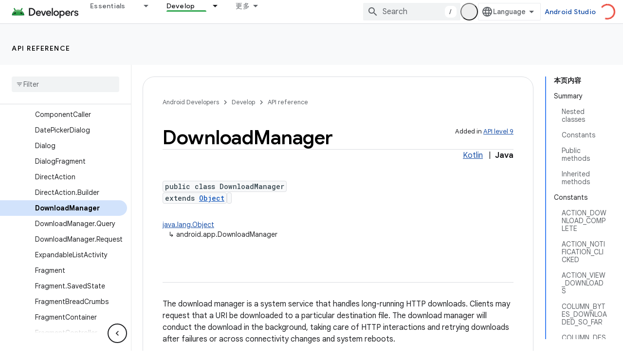

--- FILE ---
content_type: text/html; charset=UTF-8
request_url: https://feedback-pa.clients6.google.com/static/proxy.html?usegapi=1&jsh=m%3B%2F_%2Fscs%2Fabc-static%2F_%2Fjs%2Fk%3Dgapi.lb.en.2kN9-TZiXrM.O%2Fd%3D1%2Frs%3DAHpOoo_B4hu0FeWRuWHfxnZ3V0WubwN7Qw%2Fm%3D__features__
body_size: 77
content:
<!DOCTYPE html>
<html>
<head>
<title></title>
<meta http-equiv="X-UA-Compatible" content="IE=edge" />
<script type="text/javascript" nonce="y8hmV_YiFIJkhovSPBE9Sw">
  window['startup'] = function() {
    googleapis.server.init();
  };
</script>
<script type="text/javascript"
  src="https://apis.google.com/js/googleapis.proxy.js?onload=startup" async
  defer nonce="y8hmV_YiFIJkhovSPBE9Sw"></script>
</head>
<body>
</body>
</html>


--- FILE ---
content_type: text/javascript
request_url: https://www.gstatic.cn/devrel-devsite/prod/v3df8aae39978de8281d519c083a1ff09816fe422ab8f1bf9f8e360a62fb9949d/android/js/devsite_devsite_expandable_module__zh_cn.js
body_size: -867
content:
(function(_ds){var window=this;var Asa=function(a){a.eventHandler.listen(a.j,["click","keypress"],b=>{b.type==="keypress"&&b.key!=="Enter"||b.target.classList.contains("devsite-heading-link")||(b.preventDefault(),a.toggleAttribute("expanded"),a.Ba({category:"Site-Wide Custom Events",action:`devsite-expandable ${b.type}`,label:`expanded: ${a.hasAttribute("expanded")}`}))})},n2=class extends _ds.Lm{constructor(){super(...arguments);this.eventHandler=new _ds.u;this.m=!1;this.j=null}static get observedAttributes(){return["expanded"]}connectedCallback(){var a=
this.querySelector(".expandable");if(a){var b=a.getAttribute("id");b&&this.setAttribute("id",b);a.classList.contains("expanded")&&this.setAttribute("expanded","");for(const c of a.attributes)c.name!=="class"&&c.name!=="id"&&this.setAttribute(c.name,c.value);for(;a.childNodes.length;)this.appendChild(a.childNodes[0]);_ds.xn(a)}if(!this.m){if(!this.id)if(document.getElementById("expandable-8"))this.id=`${"expandable"}-${_ds.Vu(4)}`;else{a=1;for(b=`${"expandable"}-${a}`;document.getElementById(b);)b=
`${"expandable"}-${a++}`;this.id=b}_ds.C().hash===`#${this.id}`&&this.setAttribute("expanded","");this.j=this.querySelector(".expand-control");this.j||(this.j=document.createElement("a"),this.j.classList.add("exw-control"),this.hasAttribute("once")&&this.j.classList.add("once"),_ds.wn(this,this.j,0));a=this.hasAttribute("expanded")?"true":"false";this.j.setAttribute("aria-controls",this.id);this.j.setAttribute("aria-expanded",a);this.j.setAttribute("tabindex","0");this.j.tagName.toLowerCase()!=="button"&&
this.j.setAttribute("role","button");(a=this.querySelector(".showalways"))&&this.j.appendChild(a);this.m=!0}Asa(this)}attributeChangedCallback(a,b,c){if(a==="expanded"){if(c===null){let d;(d=this.j)==null||d.setAttribute("aria-expanded","false")}else{let d;(d=this.j)==null||d.setAttribute("aria-expanded","true");let e;((e=this.j)==null?0:e.classList.contains("once"))&&_ds.xn(this.j)}this.dispatchEvent(new CustomEvent("devsite-content-updated",{bubbles:!0}))}}disconnectedCallback(){_ds.D(this.eventHandler)}};
n2.prototype.disconnectedCallback=n2.prototype.disconnectedCallback;n2.prototype.connectedCallback=n2.prototype.connectedCallback;try{customElements.define("devsite-expandable",n2)}catch(a){console.warn("devsite.app.customElement.DevsiteExpandable",a)};})(_ds_www);
